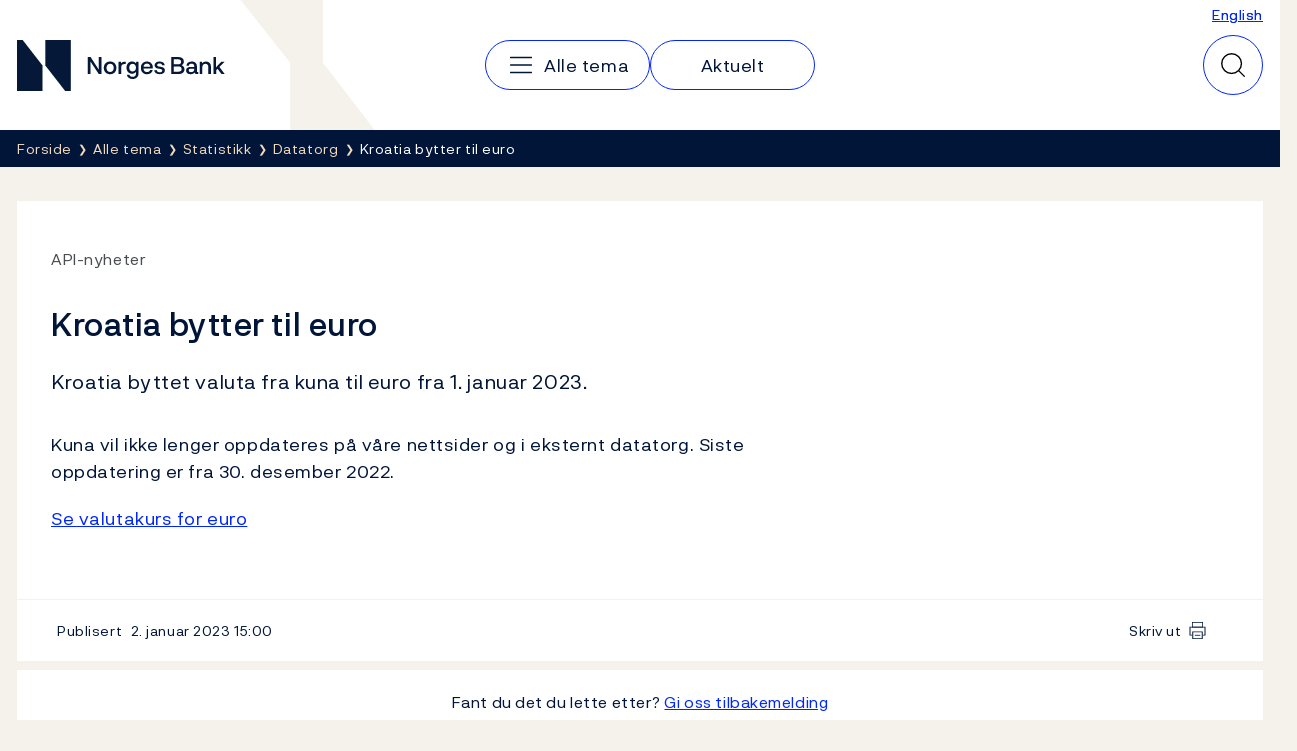

--- FILE ---
content_type: text/html; charset=utf-8
request_url: https://www.norges-bank.no/tema/statistikk/apne-data/nyheter-om-api/kroatia-gar-over-til-euro/
body_size: 7077
content:


<!DOCTYPE html>
<html lang="nb" class="no-js">
    <head>
        <meta charset="utf-8">
        <meta http-equiv="X-UA-Compatible" content="IE=edge">

        

<meta charset="utf-8"/>
<meta name="robots" content="all">
<meta name="description" content="Kroatia byttet valuta fra kuna til euro fra 1. januar 2023.">
<meta name="viewport" content="width=device-width,height=device-height,shrink-to-fit=0">
<meta property="og:type" content="article">
<meta property="og:title" content="Kroatia bytter til euro">
<meta property="og:description" content="Kroatia byttet valuta fra kuna til euro fra 1. januar 2023.">
<meta property="og:url" content="https://www.norges-bank.no/tema/statistikk/apne-data/nyheter-om-api/kroatia-gar-over-til-euro/">
<meta property="og:locale" content="no">
<meta property="og:locale:alternate" content="en">
<meta property="article:published_time" content="02.01.2023 15:00:00">

        
    <meta name="pageid" content="126747" />


        
    
        
    

    


        <title>Kroatia bytter til euro</title>

        
    <script>(function (H) { H.className = H.className.replace(/\bno-js\b/, 'js') })(document.documentElement)</script>


        <link rel="preload" href="/Static/NorgesBank/Fonts/NorgesBank-Regular.woff2" as="font" type="font/woff2" crossOrigin="anonymous" />
        <link rel="preload" href="/Static/NorgesBank/Fonts/NorgesBank-Medium.woff2" as="font" type="font/woff2" crossOrigin="anonymous" />
        <link rel="preload" href="/Static/NorgesBank/Fonts/NorgesBank-Italic.woff2" as="font" type="font/woff2" crossOrigin="anonymous" />
        <link rel="preload" href="/Static/NorgesBank/Fonts/NorgesBank-Bold.woff2" as="font" type="font/woff2" crossOrigin="anonymous" />


<link href="/dist/norgesbank.a50c2a65.css" rel="stylesheet" />

<link rel="manifest" href="/Static/Favicons/site.webmanifest" />
<link rel="apple-touch-icon" sizes="180x180" href="/Static/Favicons/apple-touch-icon.png" />
<link rel="icon" type="image/png" sizes="32x32" href="/Static/Favicons/favicon-32x32.png" />
<link rel="icon" type="image/png" sizes="16x16" href="/Static/Favicons/favicon-16x16.png" />
<link rel="mask-icon" href="/Static/Favicons/safari-pinned-tab.svg" color="#051838" />
<meta name="msapplication-TileColor" content="#ffffff" />
<meta name="theme-color" content="#ffffff" />



        

<script>
    window.dataLayer = window.dataLayer || [];
    window.dataLayer = [{
        "gtm.whitelist": ['ga','google','ua','hjtc','cl','lcl'],
        "gtm.blacklist": ['html']
    }];
    
    function gtag(){ dataLayer.push(arguments); }
        
    gtag('consent', 'default', {
        'ad_storage': 'denied',
        'ad_user_data': 'denied',
        'ad_personalization': 'denied',
        'analytics_storage': 'denied',
        'wait_for_update': 500
    });

    gtag('set', 'ads_data_redaction', true);
</script>
<script>
    (function (w, d, s, l, i) {
        w[l] = w[l] || []; w[l].push({
            'gtm.start': new Date().getTime(), event: 'gtm.js'
        }); var f = d.getElementsByTagName(s)[0],
            j = d.createElement(s), dl = l != 'dataLayer' ? '&l=' + l : ''; j.async = true; j.src =
                'https://www.googletagmanager.com/gtm.js?id=' + i + dl; f.parentNode.insertBefore(j, f);
    })(window, document, 'script', 'dataLayer', 'GTM-WMMCQPF');
</script>

        

<script async id="CookieConsent" src="https://policy.app.cookieinformation.com/uc.js" data-culture="NB" type="text/javascript" data-consent-sharing-iframe-placement="body" data-gcm-version="2.0"></script>

        
            <link href="https://www.norges-bank.no/tema/statistikk/apne-data/nyheter-om-api/kroatia-gar-over-til-euro/" hreflang="no" rel="alternate" />
            <link href="https://www.norges-bank.no/en/topics/statistics/open-data/News-about-api/croatia-euro/" hreflang="en" rel="alternate" />



        <link href="/dist/Article.9500a8ea.css" rel="stylesheet" />
<link href="/dist/Header.417601d1.css" rel="stylesheet" />
<link href="/dist/QuickSearch.4a5251c8.css" rel="stylesheet" />
<link href="/dist/BreadCrumb.be297605.css" rel="stylesheet" />
<script nonce="2e6450ee-d3e4-44f7-9bf4-1329f6bac606">
!function(T,l,y){var S=T.location,k="script",D="instrumentationKey",C="ingestionendpoint",I="disableExceptionTracking",E="ai.device.",b="toLowerCase",w="crossOrigin",N="POST",e="appInsightsSDK",t=y.name||"appInsights";(y.name||T[e])&&(T[e]=t);var n=T[t]||function(d){var g=!1,f=!1,m={initialize:!0,queue:[],sv:"5",version:2,config:d};function v(e,t){var n={},a="Browser";return n[E+"id"]=a[b](),n[E+"type"]=a,n["ai.operation.name"]=S&&S.pathname||"_unknown_",n["ai.internal.sdkVersion"]="javascript:snippet_"+(m.sv||m.version),{time:function(){var e=new Date;function t(e){var t=""+e;return 1===t.length&&(t="0"+t),t}return e.getUTCFullYear()+"-"+t(1+e.getUTCMonth())+"-"+t(e.getUTCDate())+"T"+t(e.getUTCHours())+":"+t(e.getUTCMinutes())+":"+t(e.getUTCSeconds())+"."+((e.getUTCMilliseconds()/1e3).toFixed(3)+"").slice(2,5)+"Z"}(),iKey:e,name:"Microsoft.ApplicationInsights."+e.replace(/-/g,"")+"."+t,sampleRate:100,tags:n,data:{baseData:{ver:2}}}}var h=d.url||y.src;if(h){function a(e){var t,n,a,i,r,o,s,c,u,p,l;g=!0,m.queue=[],f||(f=!0,t=h,s=function(){var e={},t=d.connectionString;if(t)for(var n=t.split(";"),a=0;a<n.length;a++){var i=n[a].split("=");2===i.length&&(e[i[0][b]()]=i[1])}if(!e[C]){var r=e.endpointsuffix,o=r?e.location:null;e[C]="https://"+(o?o+".":"")+"dc."+(r||"services.visualstudio.com")}return e}(),c=s[D]||d[D]||"",u=s[C],p=u?u+"/v2/track":d.endpointUrl,(l=[]).push((n="SDK LOAD Failure: Failed to load Application Insights SDK script (See stack for details)",a=t,i=p,(o=(r=v(c,"Exception")).data).baseType="ExceptionData",o.baseData.exceptions=[{typeName:"SDKLoadFailed",message:n.replace(/\./g,"-"),hasFullStack:!1,stack:n+"\nSnippet failed to load ["+a+"] -- Telemetry is disabled\nHelp Link: https://go.microsoft.com/fwlink/?linkid=2128109\nHost: "+(S&&S.pathname||"_unknown_")+"\nEndpoint: "+i,parsedStack:[]}],r)),l.push(function(e,t,n,a){var i=v(c,"Message"),r=i.data;r.baseType="MessageData";var o=r.baseData;return o.message='AI (Internal): 99 message:"'+("SDK LOAD Failure: Failed to load Application Insights SDK script (See stack for details) ("+n+")").replace(/\"/g,"")+'"',o.properties={endpoint:a},i}(0,0,t,p)),function(e,t){if(JSON){var n=T.fetch;if(n&&!y.useXhr)n(t,{method:N,body:JSON.stringify(e),mode:"cors"});else if(XMLHttpRequest){var a=new XMLHttpRequest;a.open(N,t),a.setRequestHeader("Content-type","application/json"),a.send(JSON.stringify(e))}}}(l,p))}function i(e,t){f||setTimeout(function(){!t&&m.core||a()},500)}var e=function(){var n=l.createElement(k);n.src=h;var e=y[w];return!e&&""!==e||"undefined"==n[w]||(n[w]=e),n.onload=i,n.onerror=a,n.onreadystatechange=function(e,t){"loaded"!==n.readyState&&"complete"!==n.readyState||i(0,t)},n}();y.ld<0?l.getElementsByTagName("head")[0].appendChild(e):setTimeout(function(){l.getElementsByTagName(k)[0].parentNode.appendChild(e)},y.ld||0)}try{m.cookie=l.cookie}catch(p){}function t(e){for(;e.length;)!function(t){m[t]=function(){var e=arguments;g||m.queue.push(function(){m[t].apply(m,e)})}}(e.pop())}var n="track",r="TrackPage",o="TrackEvent";t([n+"Event",n+"PageView",n+"Exception",n+"Trace",n+"DependencyData",n+"Metric",n+"PageViewPerformance","start"+r,"stop"+r,"start"+o,"stop"+o,"addTelemetryInitializer","setAuthenticatedUserContext","clearAuthenticatedUserContext","flush"]),m.SeverityLevel={Verbose:0,Information:1,Warning:2,Error:3,Critical:4};var s=(d.extensionConfig||{}).ApplicationInsightsAnalytics||{};if(!0!==d[I]&&!0!==s[I]){var c="onerror";t(["_"+c]);var u=T[c];T[c]=function(e,t,n,a,i){var r=u&&u(e,t,n,a,i);return!0!==r&&m["_"+c]({message:e,url:t,lineNumber:n,columnNumber:a,error:i}),r},d.autoExceptionInstrumented=!0}return m}(y.cfg);function a(){y.onInit&&y.onInit(n)}(T[t]=n).queue&&0===n.queue.length?(n.queue.push(a),n.trackPageView({})):a()}(window,document,{src: "https://js.monitor.azure.com/scripts/b/ai.2.gbl.min.js", crossOrigin: "anonymous", cfg: {disablePageUnloadEvents: ['unload'], instrumentationKey:'043fdb4a-7fcf-423e-9a5e-abf24c664350', disableCookiesUsage: false }});
</script>


        
        

        
        
    </head>
    <body>
    

<!-- Google Tag Manager (noscript) -->
<noscript>
    <iframe title="Google Tag Manager" src="https://www.googletagmanager.com/ns.html?id=GTM-WMMCQPF" height="0" width="0" class="hidden"></iframe>
</noscript>
<!-- End Google Tag Manager (noscript) -->

    <a class="skip-link no-print" href="#main-content">Hopp til innhold</a>

    





<header class="nb-global-head no-print">
    <div class="container">
        <h1 class="visually-hidden">Norges Bank</h1>
        <a href="/" id="logo" class="nb-global-head__logo">
            <span class="kbd-only-focus">
                <img src="/Static/NorgesBank/Vectors/norges-bank-logo.svg" alt="Norges Bank Forside" width="252" height="45" />
            </span>
        </a>
        <div class="nb-global-head__content">
            <svg class="nb-global-head__illustration" aria-hidden="true" xmlns="http://www.w3.org/2000/svg" width="133" height="128" fill="none" viewBox="0 0 133 128">
                <path fill="#F5F2EB" d="m.533 0 48.948 61.886V128h83.203L81.721 61.886V0H.533Z" />
            </svg>

            <button type="button" id="mobileMenuToggler" class="mobile-menu-toggler" aria-expanded="false" aria-controls="mobileMenu" data-toggle aria-label="Hovedmeny">
                <svg xmlns="http://www.w3.org/2000/svg" width="30" height="30" fill="none" aria-hidden="true" viewBox="0 0 30 30">
                    <path stroke-linecap="round" stroke-linejoin="round" stroke-width="1.5" d="M4.688 15h20.625M4.688 7.5h20.625M4.688 22.5h20.625"></path>
                </svg>
            </button>
      
            <div class="nav-and-search" id="mobileMenu">
                <nav class="nav" aria-label="Hovedmeny">
                    <h2 class="visually-hidden">Hovedmeny</h2>
                        <a class="nav__item" href="/tema/">
                            <svg aria-hidden="true" width="30" height="30" viewBox="0 0 30 30" fill="none" xmlns="http://www.w3.org/2000/svg">
                                <path d="M4.6875 15H25.3125" stroke="currentColor" stroke-width="1.5" stroke-linecap="round" stroke-linejoin="round" />
                                <path d="M4.6875 7.5H25.3125" stroke="currentColor" stroke-width="1.5" stroke-linecap="round" stroke-linejoin="round" />
                                <path d="M4.6875 22.5H25.3125" stroke="currentColor" stroke-width="1.5" stroke-linecap="round" stroke-linejoin="round" />
                            </svg>
                            <span class="kbd-only-focus">Alle tema</span>
                        </a>
                        <a class="nav__item" href="/aktuelt/">
                            <span class="kbd-only-focus">Aktuelt</span>
                        </a>

                    <div class="utils small">
                            <a href="/en/topics/statistics/open-data/News-about-api/croatia-euro/">English</a>
                    </div>
                </nav>
                <div class="utils">
                        <a href="/en/topics/statistics/open-data/News-about-api/croatia-euro/">English</a>
                </div>
            </div>
                

<div class="nb-global-head__quick-search" id="epinova-node_9175375d-6e33-4678-a60a-de271d22b31d"></div>

        </div>
    </div>
</header>


<main id="main-content" class="page-content">


    <nav class="breadcrumb no-print" aria-label="Her er du nå:">
        <div class="container">
            <h2 class="visually-hidden">Her er du nå:</h2>
            <ul class="list-inline breadcrumb__list">

                        <li>
                            <a href="/" title="Forside">
                                <span class="kbd-only-focus">Forside</span>
                            </a>
                        </li>
                        <li>
                            <a href="/tema/" title="Alle tema">
                                <span class="kbd-only-focus">Alle tema</span>
                            </a>
                        </li>
                        <li>
                            <a href="/tema/statistikk/" title="Statistikk">
                                <span class="kbd-only-focus">Statistikk</span>
                            </a>
                        </li>
                        <li class="breadcrumb__item-visible-on-mobile">
                            <a href="/tema/statistikk/apne-data/" title="Datatorg">
                                <span class="kbd-only-focus">Datatorg</span>
                            </a>
                        </li>
                    <li title="Kroatia bytter til euro" class="breadcrumb__current">
                        <span class="kbd-only-focus">Kroatia bytter til euro</span>
                    </li>
            </ul>
        </div>
    </nav>

    


<div class="container">
    


    <noscript>
        
    <div class="warning-wrapper no-print">
        <div class="panel notification warning">
            <article class="row">
                <div class="col-sm-4 col-lg-3">
                    <div class="warning-icon" aria-hidden="true">!</div>
                    <h2 class="h4">Javascript er skrudd av</h2>
                </div>
                <div class="col-sm-8 col-lg-9">
                    
<p>Pga av dette vil deler av innholdet på dette nettstedet ikke vises.</p>
                </div>
            </article>
        </div>
    </div>

    </noscript>

    

<!-- Article -->
<div class="row" id="article">
    <div class='col-lg-12'>
    <article class="article">
        <div class="panel">
            <div class="panel-body">

<div class='row'><div class='col-lg-8'>
                    <div class="sup-title">
                        <span class="first">API-nyheter</span> <span class="last"></span>
                    </div>

                <h1>Kroatia bytter til euro</h1>

                <div class="intro">
                    
<p>Kroatia byttet valuta fra kuna til euro fra 1. januar 2023.&nbsp;</p>
                </div>



                <div class="article__main-body" data-article-toc-content>
                    
<p>Kuna vil ikke lenger oppdateres p&aring; v&aring;re nettsider og i eksternt datatorg. Siste oppdatering er fra 30. desember 2022.&nbsp;</p>
<p><a href="https://app.norges-bank.no/query/index.html#/no/currency?currency=EUR&amp;frequency=B&amp;startdate=2022-01-02&amp;stopdate=2023-01-02">Se valutakurs for euro</a></p>
                </div>


                


</div></div>            </div>
        </div>
    </article>




        

<div class="meta-container">
        <div class="meta">
            <span class="prop">Publisert</span> 2. januar 2023 <span class="time">15:00</span>
        </div>
    <div class="print no-print">
        <button type="button" onclick="javascript:window.print()">
            Skriv ut
        </button>
    </div>
</div>
            


<aside class="feedback">
    <div class="feedback__inner">
        <h2 class="feedback__heading" data-feedback-heading>
            Fant du det du lette etter?
            <button class="feedback__trigger" type="button" 
                aria-controls="feedback-98da985e-725c-4cd6-aec2-dfa5553657c9" aria-expanded="false" 
                data-feedback="/api/feedback/126747?language=no">
                Gi oss tilbakemelding
            </button>
        </h2>
        <div aria-live="polite">
            <div class="feedback__content" id="feedback-98da985e-725c-4cd6-aec2-dfa5553657c9" data-feedback-content></div>
            <div class="feedback__message" data-feedback-message>
                <p>Takk for din tilbakemelding!</p>
            </div>
        </div>
    </div>
</aside>


</div></div>

</div>
</main>


<footer class="page-footer">
    <h2 class="sr-only">Footer</h2>
    <div class="page-footer__inner">
        <div class="container">
            <div class="page-footer__columns">
                    <section class="page-footer__column" data-mobile-collapsable>
                            <h3 class="page-footer__heading">
                                    <a href="/tema/">Tema</a>
                            </h3>
                        <button type="button" class="page-footer__toggler" aria-expanded="false" aria-controls="footer-column-0" data-mobile-collapsable-trigger>
                            <span>Tema</span>
                            <img src="/Static/NorgesBank/Vectors/close.svg" alt="" aria-hidden="true" />
                        </button>
                        <ul class="page-footer__items" id="footer-column-0">
                                <li class="page-footer__main-item">
                                    <a href="/tema/">Tema</a>
                                </li>
                                <li>
                                    <a href="/tema/pengepolitikk/">Pengepolitikk</a>
                                </li>
                                <li>
                                    <a href="/tema/finansiell-stabilitet/">Finansiell stabilitet</a>
                                </li>
                                <li>
                                    <a href="/tema/Sedler-og-mynter/">Sedler og mynter</a>
                                </li>
                                <li>
                                    <a href="/tema/markeder-likviditet/">Markeder og likviditet</a>
                                </li>
                                <li>
                                    <a href="/tema/statistikk/">Statistikk</a>
                                </li>
                                <li>
                                    <a href="/tema/Statsgjeld/">Statsgjeld</a>
                                </li>
                                <li>
                                    <a href="/tema/Norges-Banks-oppgjorssystem/">Norges Banks oppgj&#xF8;rssystem</a>
                                </li>
                                <li>
                                    <a href="/tema/Om-Norges-Bank/">Om Norges Bank</a>
                                </li>
                        </ul>
                    </section>
                    <section class="page-footer__column" data-mobile-collapsable>
                            <h3 class="page-footer__heading">
                                    <a href="/aktuelt/">Aktuelt</a>
                            </h3>
                        <button type="button" class="page-footer__toggler" aria-expanded="false" aria-controls="footer-column-1" data-mobile-collapsable-trigger>
                            <span>Aktuelt</span>
                            <img src="/Static/NorgesBank/Vectors/close.svg" alt="" aria-hidden="true" />
                        </button>
                        <ul class="page-footer__items" id="footer-column-1">
                                <li class="page-footer__main-item">
                                    <a href="/aktuelt/">Aktuelt</a>
                                </li>
                                <li>
                                    <a href="/aktuelt/nyheter/">Nyheter</a>
                                </li>
                                <li>
                                    <a href="/aktuelt/publikasjoner/">Publikasjoner</a>
                                </li>
                                <li>
                                    <a href="/aktuelt/kalender/">Kalender</a>
                                </li>
                                <li>
                                    <a href="/bankplassen/">Bankplassen blogg</a>
                                </li>
                                <li>
                                    <a href="https://video.norges-bank.no/" rel="noopener">Video</a>
                                </li>
                        </ul>
                    </section>
                    <section class="page-footer__column" data-mobile-collapsable>
                            <h3 class="page-footer__heading">
                                    <span>Norges Bank</span>
                            </h3>
                        <button type="button" class="page-footer__toggler" aria-expanded="false" aria-controls="footer-column-2" data-mobile-collapsable-trigger>
                            <span>Norges Bank</span>
                            <img src="/Static/NorgesBank/Vectors/close.svg" alt="" aria-hidden="true" />
                        </button>
                        <ul class="page-footer__items" id="footer-column-2">
                                <li>
                                    <a href="/Kontakt/">Kontakt</a>
                                </li>
                                <li>
                                    <a href="/Abonnement/">Abonnement</a>
                                </li>
                                <li>
                                    <a href="/tema/Om-Norges-Bank/faq-om-norges-bank/">Ofte stilte sp&#xF8;rsm&#xE5;l</a>
                                </li>
                                <li>
                                    <a href="/tema/Om-Norges-Bank/karriere/">Ledige stillinger</a>
                                </li>
                        </ul>
                    </section>
            </div>
            <nav class="page-footer__some">
                <h3 class="sr-only">Følg oss:</h3>
                <ul>
                        <li>
                            <a href="https://www.facebook.com/sentralbanken/" target="_blank" rel="noopener" class="page-footer__some-item" aria-label="Følg oss på Facebook">
                                <svg aria-hidden="true" width="32" height="32" viewBox="0 0 32 32" fill="none" xmlns="http://www.w3.org/2000/svg">
                                    <path d="M16 28C22.6274 28 28 22.6274 28 16C28 9.37258 22.6274 4 16 4C9.37258 4 4 9.37258 4 16C4 22.6274 9.37258 28 16 28Z" stroke="#F2DABB" stroke-width="1.5" stroke-linecap="round" stroke-linejoin="round" />
                                    <path d="M21 11H19C18.2044 11 17.4413 11.3161 16.8787 11.8787C16.3161 12.4413 16 13.2044 16 14V28" stroke="#F2DABB" stroke-width="1.5" stroke-linecap="round" stroke-linejoin="round" />
                                    <path d="M12 18H20" stroke="#F2DABB" stroke-width="1.5" stroke-linecap="round" stroke-linejoin="round" />
                                </svg>
                                <span>Facebook</span>
                            </a>
                        </li>
                        <li>
                            <a href="http://twitter.com/NorgesBank" target="_blank" rel="noopener" class="page-footer__some-item" aria-label="Følg oss på X/Twitter">
                                <svg aria-hidden="true" width="28" height="28" viewBox="0 0 28 28" fill="none" xmlns="http://www.w3.org/2000/svg">
                                    <path d="M3 3L11.4707 15.349L3.17941 24.9537H5.01641L12.2821 16.5316L18.0594 24.9537H25L16.1501 12.053L23.9597 3H22.1283L15.3377 10.8671L9.94066 3H3ZM5.19357 4.15546H9.33246L22.8064 23.7982H18.6676L5.19357 4.15546Z" fill="#F2DABB" />
                                </svg>
                                <span>X/Twitter</span>
                            </a>
                        </li>
                        <li>
                            <a href="http://www.youtube.com/user/norgesbank" target="_blank" rel="noopener" class="page-footer__some-item" aria-label="Følg oss på YouTube">
                                <svg aria-hidden="true" width="32" height="32" viewBox="0 0 32 32" fill="none" xmlns="http://www.w3.org/2000/svg">
                                    <path d="M20 16L14 12V20L20 16Z" stroke="#F2DABB" stroke-width="1.5" stroke-linecap="round" stroke-linejoin="round" />
                                    <path d="M3 16C3 19.7194 3.38427 21.9017 3.67638 23.0233C3.75447 23.3296 3.90442 23.6129 4.11382 23.8497C4.32322 24.0866 4.58603 24.2701 4.88049 24.3851C9.0651 25.9932 16 25.949 16 25.949C16 25.949 22.9348 25.9932 27.1195 24.3851C27.4139 24.2701 27.6767 24.0866 27.8861 23.8498C28.0955 23.6129 28.2455 23.3296 28.3236 23.0233C28.6157 21.9017 29 19.7194 29 16C29 12.2805 28.6157 10.0982 28.3236 8.97663C28.2455 8.67031 28.0956 8.387 27.8862 8.15018C27.6768 7.91336 27.414 7.72985 27.1195 7.61484C22.9349 6.00674 16 6.0509 16 6.0509C16 6.0509 9.06518 6.00675 4.88053 7.61482C4.58607 7.72983 4.32325 7.91334 4.11385 8.15016C3.90446 8.38698 3.7545 8.67029 3.67641 8.97661C3.38428 10.0982 3 12.2805 3 16Z" stroke="#F2DABB" stroke-width="1.5" stroke-linecap="round" stroke-linejoin="round" />
                                </svg>
                                <span>YouTube</span>
                            </a>
                        </li>
                        <li>
                            <a href="https://www.linkedin.com/company/norges-bank/" target="_blank" rel="noopener" class="page-footer__some-item" aria-label="Følg oss på LinkedIn">
                                <svg aria-hidden="true" width="32" height="32" viewBox="0 0 32 32" fill="none" xmlns="http://www.w3.org/2000/svg">
                                    <path d="M26 5H6C5.44772 5 5 5.44772 5 6V26C5 26.5523 5.44772 27 6 27H26C26.5523 27 27 26.5523 27 26V6C27 5.44772 26.5523 5 26 5Z" stroke="#F2DABB" stroke-width="1.5" stroke-linecap="round" stroke-linejoin="round" />
                                    <path d="M15 14V22" stroke="#F2DABB" stroke-width="1.5" stroke-linecap="round" stroke-linejoin="round" />
                                    <path d="M11 14V22" stroke="#F2DABB" stroke-width="1.5" stroke-linecap="round" stroke-linejoin="round" />
                                    <path d="M15 17.5C15 16.5717 15.3687 15.6815 16.0251 15.0251C16.6815 14.3687 17.5717 14 18.5 14C19.4283 14 20.3185 14.3687 20.9749 15.0251C21.6313 15.6815 22 16.5717 22 17.5V22" stroke="#F2DABB" stroke-width="1.5" stroke-linecap="round" stroke-linejoin="round" />
                                    <path d="M11 11.25C11.6904 11.25 12.25 10.6904 12.25 10C12.25 9.30964 11.6904 8.75 11 8.75C10.3096 8.75 9.75 9.30964 9.75 10C9.75 10.6904 10.3096 11.25 11 11.25Z" fill="#F2DABB" />
                                </svg>
                                <span>LinkedIn</span>
                            </a>
                        </li>
                        <li>
                            <a href="/RSS/" target="_blank" rel="noopener" class="page-footer__some-item" aria-label="Følg oss på Rss">
                                <span>RSS</span>
                            </a>
                        </li>
                </ul>
            </nav>
        </div>
    </div>

        <div class="page-footer__links">
            <div class="container">
                <ul>
                        <li>
                            <a href="/Personvernerklaering/">Personvern</a>
                        </li>
                        <li>
                            <a href="/Opphavsrett/">Opphavsrett</a>
                        </li>
                        <li>
                            <a href="/bedrageri-og-svindel/">Bedrageri og svindel</a>
                        </li>
                        <li>
                            <a href="https://uustatus.no/nb/erklaringer/publisert/e9a5465d-c58a-4879-a6ef-baf0d5085740" rel="noopener">Tilgjengelighetserkl&#xE6;ring</a>
                        </li>
                </ul>
            </div>
        </div>
</footer>



    <script>window.WebComponents = window.WebComponents || [];
window.WebComponents.push(['epinova-node_9175375d-6e33-4678-a60a-de271d22b31d', 'React.QuickSearch', {"searchUrl":"/Sok/","language":"no","minQueryLength":2,"suggestions":0,"resources":{"close":"Lukk","quickSearch":"Hurtigs\u00F8k","search":"S\u00F8k"}}]);
</script>
    <script async src="/dist/7858.dc0353fc.js"></script><script async src="/dist/shared.40e2fe03.js"></script>
    <script async src="/dist/components.869fd07f.js"></script>
    
    
<script async src="/dist/404.12d0ec56.js"></script><script async src="/dist/7466.02d9f48f.js"></script><script async src="/dist/2727.35736c25.js"></script><script async src="/dist/norgesbank.1fbea739.js"></script>

    <input type="hidden" value="no" data-vue-culture />

    

    <script async src="/dist/runtime.3e5bb486.js"></script><script async src="/dist/Article.35a3d64b.js"></script>
<link href="/dist/Feedback.1790ff87.css" rel="stylesheet" />
<script async src="/dist/Feedback.1c1004e8.js"></script>



<script defer="defer" nonce="2e6450ee-d3e4-44f7-9bf4-1329f6bac606" src="/Util/Find/epi-util/find.js"></script>
<script nonce="2e6450ee-d3e4-44f7-9bf4-1329f6bac606">
document.addEventListener('DOMContentLoaded',function(){if(typeof FindApi === 'function'){var api = new FindApi();api.setApplicationUrl('/');api.setServiceApiBaseUrl('/find_v2/');api.processEventFromCurrentUri();api.bindWindowEvents();api.bindAClickEvent();api.sendBufferedEvents();}})
</script>

    
<script type="text/javascript">
    window.addEventListener('CookieInformationConsentGiven', function(event) {
        if (CookieInformation.getConsentGivenFor('cookie_cat_statistic')) {

            /*<![CDATA[*/
            (function () {
                var sz = document.createElement('script'); sz.type = 'text/javascript'; sz.async = true;
                sz.src = '//siteimproveanalytics.com/js/siteanalyze_6024671.js';
                var s = document.getElementsByTagName('script')[0]; s.parentNode.insertBefore(sz, s);
            })();
            /*]]>*/

        }
    }, false); 
</script>
    </body>
</html>

--- FILE ---
content_type: text/javascript
request_url: https://www.norges-bank.no/dist/runtime.3e5bb486.js
body_size: 2465
content:
!function(){"use strict";var e,t,n,r,o,i={},a={};function u(e){var t=a[e];if(void 0!==t)return t.exports;var n=a[e]={id:e,loaded:!1,exports:{}};return i[e].call(n.exports,n,n.exports,u),n.loaded=!0,n.exports}u.m=i,e=[],u.O=function(t,n,r,o){if(!n){var i=1/0;for(d=0;d<e.length;d++){n=e[d][0],r=e[d][1],o=e[d][2];for(var a=!0,c=0;c<n.length;c++)(!1&o||i>=o)&&Object.keys(u.O).every((function(e){return u.O[e](n[c])}))?n.splice(c--,1):(a=!1,o<i&&(i=o));if(a){e.splice(d--,1);var f=r();void 0!==f&&(t=f)}}return t}o=o||0;for(var d=e.length;d>0&&e[d-1][2]>o;d--)e[d]=e[d-1];e[d]=[n,r,o]},u.n=function(e){var t=e&&e.__esModule?function(){return e.default}:function(){return e};return u.d(t,{a:t}),t},n=Object.getPrototypeOf?function(e){return Object.getPrototypeOf(e)}:function(e){return e.__proto__},u.t=function(e,r){if(1&r&&(e=this(e)),8&r)return e;if("object"==typeof e&&e){if(4&r&&e.__esModule)return e;if(16&r&&"function"==typeof e.then)return e}var o=Object.create(null);u.r(o);var i={};t=t||[null,n({}),n([]),n(n)];for(var a=2&r&&e;("object"==typeof a||"function"==typeof a)&&!~t.indexOf(a);a=n(a))Object.getOwnPropertyNames(a).forEach((function(t){i[t]=function(){return e[t]}}));return i.default=function(){return e},u.d(o,i),o},u.d=function(e,t){for(var n in t)u.o(t,n)&&!u.o(e,n)&&Object.defineProperty(e,n,{enumerable:!0,get:t[n]})},u.f={},u.e=function(e){return Promise.all(Object.keys(u.f).reduce((function(t,n){return u.f[n](e,t),t}),[]))},u.u=function(e){return({39:"Vue.CurrencyPageIndex",399:"React.QuickSearch",978:"React.Search",1826:"Vue.NewswebList",2160:"React.BlogComments",2496:"Vue.GovernmentDeptPageIndex",2919:"React.SimpleListBlock",2926:"React.BlogList",3057:"Vue.InterestGraph",3170:"Vue.RegionalNetworkMap",3594:"Vue.LiveNavIndex",4814:"React.CurrencyBlock",5265:"Vue.PublicationSearch",5273:"React.BlogSubscription",6595:"React.FciBlock",7179:"React.News",7536:"Vue.PriceCalculator",7880:"Vue.FAuctionHistory",8063:"React.BlogModerator",8151:"Vue.TopicVideoTeaser",8326:"Vue.RssBlock",9289:"Vue.KnowledgeBankTest",9305:"vue",9463:"Vue.TopicVideoList"}[e]||e)+"."+{39:"11250d74",399:"65412142",641:"feba5e54",918:"ff49acc3",978:"e857c7a0",1095:"5b6f167f",1380:"c44bb9da",1826:"e6241f95",2160:"6d52381f",2496:"f68e7e17",2919:"d3246937",2926:"01f44352",3057:"dbd59841",3170:"7f9aee5e",3594:"436af8c5",3751:"a9f0426c",4783:"2142e15a",4802:"d57a0125",4814:"5a669adb",5265:"2b8cc0ba",5273:"f614e013",5338:"8c7c5d27",5477:"98177408",5540:"1ba860a0",6520:"b08cfde7",6595:"f5d52b8e",6598:"4e839a0d",7179:"bcf573eb",7536:"c0d51ad6",7858:"dc0353fc",7880:"e8220172",8055:"8b4966e3",8063:"9de33608",8145:"03538643",8151:"01d7d080",8326:"990f1c60",8348:"18b69884",8364:"aedaef40",9289:"86b08ca0",9305:"7a3cbcd6",9463:"c6fac636"}[e]+".js"},u.miniCssF=function(e){return{39:"Vue.CurrencyPageIndex",3170:"Vue.RegionalNetworkMap",3594:"Vue.LiveNavIndex",5273:"React.BlogSubscription",7880:"Vue.FAuctionHistory",8151:"Vue.TopicVideoTeaser",9463:"Vue.TopicVideoList"}[e]+"."+{39:"e03439ab",3170:"7589f04f",3594:"b30bc24f",5273:"e8d2699f",7880:"e385b6bd",8151:"8a0860ae",9463:"bad909e3"}[e]+".css"},u.g=function(){if("object"==typeof globalThis)return globalThis;try{return this||new Function("return this")()}catch(e){if("object"==typeof window)return window}}(),u.o=function(e,t){return Object.prototype.hasOwnProperty.call(e,t)},r={},o="norgesbank-web:",u.l=function(e,t,n,i){if(r[e])r[e].push(t);else{var a,c;if(void 0!==n)for(var f=document.getElementsByTagName("script"),d=0;d<f.length;d++){var l=f[d];if(l.getAttribute("src")==e||l.getAttribute("data-webpack")==o+n){a=l;break}}a||(c=!0,(a=document.createElement("script")).charset="utf-8",u.nc&&a.setAttribute("nonce",u.nc),a.setAttribute("data-webpack",o+n),a.src=e),r[e]=[t];var s=function(t,n){a.onerror=a.onload=null,clearTimeout(p);var o=r[e];if(delete r[e],a.parentNode&&a.parentNode.removeChild(a),o&&o.forEach((function(e){return e(n)})),t)return t(n)},p=setTimeout(s.bind(null,void 0,{type:"timeout",target:a}),12e4);a.onerror=s.bind(null,a.onerror),a.onload=s.bind(null,a.onload),c&&document.head.appendChild(a)}},u.r=function(e){"undefined"!=typeof Symbol&&Symbol.toStringTag&&Object.defineProperty(e,Symbol.toStringTag,{value:"Module"}),Object.defineProperty(e,"__esModule",{value:!0})},u.nmd=function(e){return e.paths=[],e.children||(e.children=[]),e},u.p="/dist/",function(){if("undefined"!=typeof document){var e=function(e){return new Promise((function(t,n){var r=u.miniCssF(e),o=u.p+r;if(function(e,t){for(var n=document.getElementsByTagName("link"),r=0;r<n.length;r++){var o=(a=n[r]).getAttribute("data-href")||a.getAttribute("href");if("stylesheet"===a.rel&&(o===e||o===t))return a}var i=document.getElementsByTagName("style");for(r=0;r<i.length;r++){var a;if((o=(a=i[r]).getAttribute("data-href"))===e||o===t)return a}}(r,o))return t();!function(e,t,n,r,o){var i=document.createElement("link");i.rel="stylesheet",i.type="text/css",i.onerror=i.onload=function(n){if(i.onerror=i.onload=null,"load"===n.type)r();else{var a=n&&("load"===n.type?"missing":n.type),u=n&&n.target&&n.target.href||t,c=new Error("Loading CSS chunk "+e+" failed.\n("+u+")");c.code="CSS_CHUNK_LOAD_FAILED",c.type=a,c.request=u,i.parentNode&&i.parentNode.removeChild(i),o(c)}},i.href=t,n?n.parentNode.insertBefore(i,n.nextSibling):document.head.appendChild(i)}(e,o,null,t,n)}))},t={9121:0};u.f.miniCss=function(n,r){t[n]?r.push(t[n]):0!==t[n]&&{39:1,3170:1,3594:1,5273:1,7880:1,8151:1,9463:1}[n]&&r.push(t[n]=e(n).then((function(){t[n]=0}),(function(e){throw delete t[n],e})))}}}(),function(){var e={9121:0};u.f.j=function(t,n){var r=u.o(e,t)?e[t]:void 0;if(0!==r)if(r)n.push(r[2]);else if(9121!=t){var o=new Promise((function(n,o){r=e[t]=[n,o]}));n.push(r[2]=o);var i=u.p+u.u(t),a=new Error;u.l(i,(function(n){if(u.o(e,t)&&(0!==(r=e[t])&&(e[t]=void 0),r)){var o=n&&("load"===n.type?"missing":n.type),i=n&&n.target&&n.target.src;a.message="Loading chunk "+t+" failed.\n("+o+": "+i+")",a.name="ChunkLoadError",a.type=o,a.request=i,r[1](a)}}),"chunk-"+t,t)}else e[t]=0},u.O.j=function(t){return 0===e[t]};var t=function(t,n){var r,o,i=n[0],a=n[1],c=n[2],f=0;if(i.some((function(t){return 0!==e[t]}))){for(r in a)u.o(a,r)&&(u.m[r]=a[r]);if(c)var d=c(u)}for(t&&t(n);f<i.length;f++)o=i[f],u.o(e,o)&&e[o]&&e[o][0](),e[o]=0;return u.O(d)},n=self.webpackChunknorgesbank_web=self.webpackChunknorgesbank_web||[];n.forEach(t.bind(null,0)),n.push=t.bind(null,n.push.bind(n))}()}();